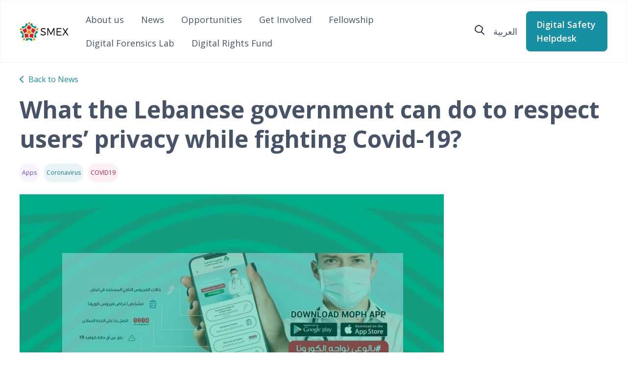

--- FILE ---
content_type: text/html; charset=UTF-8
request_url: https://smex.org/what-the-lebanese-government-can-do-to-respect-users-privacy-while-fighting-covid-19/
body_size: 19168
content:
<!DOCTYPE html>
<html>
<head>
    <meta charset="UTF-8">
    <meta name="viewport" content="width=device-width, initial-scale=1">
    <link rel="preconnect" href="https://fonts.googleapis.com">
    <link rel="preconnect" href="https://fonts.gstatic.com" crossorigin>
    <link href="https://fonts.googleapis.com/css2?family=Nunito:wght@300;400;500;600&family=Open+Sans:wght@300;400;500;600;700&display=swap" rel="stylesheet">
    <link href="https://fonts.googleapis.com/css2?family=Tajawal&display=swap" rel="stylesheet">

    <!--  Meta Data  -->
            <meta property="og:image" content="https://smex.org/wp-content/uploads/2020/04/MoPH-COVID19-app-header-50x50.png" />
        <meta name="twitter:card" content="<p>As the Covid-19 virus continues to spread across the world, governments are adopting surveillance measures to track patients, raising privacy&#8230;</p>
" />
        <meta name="twitter:site" content="@smex" />
        <meta name="twitter:creator" content="@smex" />
        <meta property="og:url" content="https://smex.org/what-the-lebanese-government-can-do-to-respect-users-privacy-while-fighting-covid-19/" />
    <meta property="og:title" content="What the Lebanese government can do to respect users’ privacy while fighting Covid-19?" />
    <meta property="og:description" content="<p>As the Covid-19 virus continues to spread across the world, governments are adopting surveillance measures to track patients, raising privacy&#8230;</p>
" />



<!--    <title>--><!--</title>-->
    <meta name='robots' content='index, follow, max-image-preview:large, max-snippet:-1, max-video-preview:-1' />

	<!-- This site is optimized with the Yoast SEO plugin v26.5 - https://yoast.com/wordpress/plugins/seo/ -->
	<title>What the Lebanese government can do to respect users’ privacy while fighting Covid-19? - SMEX</title>
	<link rel="canonical" href="https://smex.org/what-the-lebanese-government-can-do-to-respect-users-privacy-while-fighting-covid-19/" />
	<meta property="og:locale" content="en_US" />
	<meta property="og:type" content="article" />
	<meta property="og:title" content="What the Lebanese government can do to respect users’ privacy while fighting Covid-19? - SMEX" />
	<meta property="og:description" content="As the Covid-19 virus continues to spread across the world, governments are adopting surveillance measures to track patients, raising privacy..." />
	<meta property="og:url" content="https://smex.org/what-the-lebanese-government-can-do-to-respect-users-privacy-while-fighting-covid-19/" />
	<meta property="og:site_name" content="SMEX" />
	<meta property="article:publisher" content="https://www.facebook.com/smex" />
	<meta property="article:published_time" content="2020-04-07T12:40:38+00:00" />
	<meta property="article:modified_time" content="2024-01-25T12:31:53+00:00" />
	<meta property="og:image" content="https://smex.org/wp-content/uploads/2020/04/MoPH-COVID19-app-header.png" />
	<meta property="og:image:width" content="866" />
	<meta property="og:image:height" content="487" />
	<meta property="og:image:type" content="image/png" />
	<meta name="author" content="Abed Kataya" />
	<meta name="twitter:card" content="summary_large_image" />
	<meta name="twitter:creator" content="@SMEX" />
	<meta name="twitter:site" content="@SMEX" />
	<meta name="twitter:label1" content="Written by" />
	<meta name="twitter:data1" content="Abed Kataya" />
	<meta name="twitter:label2" content="Est. reading time" />
	<meta name="twitter:data2" content="6 minutes" />
	<script type="application/ld+json" class="yoast-schema-graph">{"@context":"https://schema.org","@graph":[{"@type":"Article","@id":"https://smex.org/what-the-lebanese-government-can-do-to-respect-users-privacy-while-fighting-covid-19/#article","isPartOf":{"@id":"https://smex.org/what-the-lebanese-government-can-do-to-respect-users-privacy-while-fighting-covid-19/"},"author":{"name":"Abed Kataya","@id":"https://smex.org/#/schema/person/dca83a8ded2d70164b7b588ffe913b52"},"headline":"What the Lebanese government can do to respect users’ privacy while fighting Covid-19?","datePublished":"2020-04-07T12:40:38+00:00","dateModified":"2024-01-25T12:31:53+00:00","mainEntityOfPage":{"@id":"https://smex.org/what-the-lebanese-government-can-do-to-respect-users-privacy-while-fighting-covid-19/"},"wordCount":1166,"publisher":{"@id":"https://smex.org/#organization"},"image":{"@id":"https://smex.org/what-the-lebanese-government-can-do-to-respect-users-privacy-while-fighting-covid-19/#primaryimage"},"thumbnailUrl":"https://smex.org/wp-content/uploads/2020/04/MoPH-COVID19-app-header.png","keywords":["Apps","Coronavirus","COVID19","Govenment apps","Lebanon","Ministry of Public Health","MoPH","Privacy","Safery","Security"],"articleSection":["News","Resources"],"inLanguage":"en-US"},{"@type":"WebPage","@id":"https://smex.org/what-the-lebanese-government-can-do-to-respect-users-privacy-while-fighting-covid-19/","url":"https://smex.org/what-the-lebanese-government-can-do-to-respect-users-privacy-while-fighting-covid-19/","name":"What the Lebanese government can do to respect users’ privacy while fighting Covid-19? - SMEX","isPartOf":{"@id":"https://smex.org/#website"},"primaryImageOfPage":{"@id":"https://smex.org/what-the-lebanese-government-can-do-to-respect-users-privacy-while-fighting-covid-19/#primaryimage"},"image":{"@id":"https://smex.org/what-the-lebanese-government-can-do-to-respect-users-privacy-while-fighting-covid-19/#primaryimage"},"thumbnailUrl":"https://smex.org/wp-content/uploads/2020/04/MoPH-COVID19-app-header.png","datePublished":"2020-04-07T12:40:38+00:00","dateModified":"2024-01-25T12:31:53+00:00","breadcrumb":{"@id":"https://smex.org/what-the-lebanese-government-can-do-to-respect-users-privacy-while-fighting-covid-19/#breadcrumb"},"inLanguage":"en-US","potentialAction":[{"@type":"ReadAction","target":["https://smex.org/what-the-lebanese-government-can-do-to-respect-users-privacy-while-fighting-covid-19/"]}]},{"@type":"ImageObject","inLanguage":"en-US","@id":"https://smex.org/what-the-lebanese-government-can-do-to-respect-users-privacy-while-fighting-covid-19/#primaryimage","url":"https://smex.org/wp-content/uploads/2020/04/MoPH-COVID19-app-header.png","contentUrl":"https://smex.org/wp-content/uploads/2020/04/MoPH-COVID19-app-header.png","width":866,"height":487},{"@type":"BreadcrumbList","@id":"https://smex.org/what-the-lebanese-government-can-do-to-respect-users-privacy-while-fighting-covid-19/#breadcrumb","itemListElement":[{"@type":"ListItem","position":1,"name":"Home","item":"https://smex.org/"},{"@type":"ListItem","position":2,"name":"News","item":"https://smex.org/news/"},{"@type":"ListItem","position":3,"name":"What the Lebanese government can do to respect users’ privacy while fighting Covid-19?"}]},{"@type":"WebSite","@id":"https://smex.org/#website","url":"https://smex.org/","name":"SMEX","description":"Advancing Digital Rights","publisher":{"@id":"https://smex.org/#organization"},"potentialAction":[{"@type":"SearchAction","target":{"@type":"EntryPoint","urlTemplate":"https://smex.org/?s={search_term_string}"},"query-input":{"@type":"PropertyValueSpecification","valueRequired":true,"valueName":"search_term_string"}}],"inLanguage":"en-US"},{"@type":"Organization","@id":"https://smex.org/#organization","name":"SMEX","url":"https://smex.org/","logo":{"@type":"ImageObject","inLanguage":"en-US","@id":"https://smex.org/#/schema/logo/image/","url":"https://smex.org/wp-content/uploads/2021/03/cropped-010817-SMEX-Logomark-400px.png","contentUrl":"https://smex.org/wp-content/uploads/2021/03/cropped-010817-SMEX-Logomark-400px.png","width":401,"height":396,"caption":"SMEX"},"image":{"@id":"https://smex.org/#/schema/logo/image/"},"sameAs":["https://www.facebook.com/smex","https://x.com/SMEX"]},{"@type":"Person","@id":"https://smex.org/#/schema/person/dca83a8ded2d70164b7b588ffe913b52","name":"Abed Kataya","image":{"@type":"ImageObject","inLanguage":"en-US","@id":"https://smex.org/#/schema/person/image/","url":"https://secure.gravatar.com/avatar/9af359ebb656e1aff8f365415f310c45c5fef53d78cc225f84c43a022ca2de5e?s=96&d=mm&r=g","contentUrl":"https://secure.gravatar.com/avatar/9af359ebb656e1aff8f365415f310c45c5fef53d78cc225f84c43a022ca2de5e?s=96&d=mm&r=g","caption":"Abed Kataya"},"description":"Abed Kataya is the Media Program Manager and Internet Governance Project Lead at SMEX with a strong background in digital safety, media, and communications. He writes in the field of technology and emerging means of communication. He is a digital safety trainer and has experience in policy advocacy, project management, content creation, and linguistics. Abed is passionate about technology, economics, and entrepreneurship. Follow Abed on X at @kataya_abd.","url":"https://smex.org/author/abed/"}]}</script>
	<!-- / Yoast SEO plugin. -->


<link rel='dns-prefetch' href='//stats.wp.com' />
<link rel="alternate" title="oEmbed (JSON)" type="application/json+oembed" href="https://smex.org/wp-json/oembed/1.0/embed?url=https%3A%2F%2Fsmex.org%2Fwhat-the-lebanese-government-can-do-to-respect-users-privacy-while-fighting-covid-19%2F" />
<link rel="alternate" title="oEmbed (XML)" type="text/xml+oembed" href="https://smex.org/wp-json/oembed/1.0/embed?url=https%3A%2F%2Fsmex.org%2Fwhat-the-lebanese-government-can-do-to-respect-users-privacy-while-fighting-covid-19%2F&#038;format=xml" />
<style id='wp-img-auto-sizes-contain-inline-css' type='text/css'>
img:is([sizes=auto i],[sizes^="auto," i]){contain-intrinsic-size:3000px 1500px}
/*# sourceURL=wp-img-auto-sizes-contain-inline-css */
</style>
<link rel='stylesheet' id='jetpack_related-posts-css' href='https://smex.org/wp-content/plugins/jetpack/modules/related-posts/related-posts.css?ver=20240116' type='text/css' media='all' />
<style id='wp-block-paragraph-inline-css' type='text/css'>
.is-small-text{font-size:.875em}.is-regular-text{font-size:1em}.is-large-text{font-size:2.25em}.is-larger-text{font-size:3em}.has-drop-cap:not(:focus):first-letter{float:left;font-size:8.4em;font-style:normal;font-weight:100;line-height:.68;margin:.05em .1em 0 0;text-transform:uppercase}body.rtl .has-drop-cap:not(:focus):first-letter{float:none;margin-left:.1em}p.has-drop-cap.has-background{overflow:hidden}:root :where(p.has-background){padding:1.25em 2.375em}:where(p.has-text-color:not(.has-link-color)) a{color:inherit}p.has-text-align-left[style*="writing-mode:vertical-lr"],p.has-text-align-right[style*="writing-mode:vertical-rl"]{rotate:180deg}
/*# sourceURL=https://smex.org/wp-includes/blocks/paragraph/style.min.css */
</style>
<link rel='stylesheet' id='embedpress-css-css' href='https://smex.org/wp-content/plugins/embedpress/assets/css/embedpress.css?ver=1767779797' type='text/css' media='all' />
<link rel='stylesheet' id='embedpress-blocks-style-css' href='https://smex.org/wp-content/plugins/embedpress/assets/css/blocks.build.css?ver=1767779797' type='text/css' media='all' />
<link rel='stylesheet' id='embedpress-lazy-load-css-css' href='https://smex.org/wp-content/plugins/embedpress/assets/css/lazy-load.css?ver=1767779798' type='text/css' media='all' />
<style id='wp-emoji-styles-inline-css' type='text/css'>

	img.wp-smiley, img.emoji {
		display: inline !important;
		border: none !important;
		box-shadow: none !important;
		height: 1em !important;
		width: 1em !important;
		margin: 0 0.07em !important;
		vertical-align: -0.1em !important;
		background: none !important;
		padding: 0 !important;
	}
/*# sourceURL=wp-emoji-styles-inline-css */
</style>
<link rel='stylesheet' id='wp-block-library-css' href='https://smex.org/wp-includes/css/dist/block-library/style.min.css?ver=5328e60bb8aec7c771ea632894c6ab85' type='text/css' media='all' />
<style id='wp-block-separator-inline-css' type='text/css'>
@charset "UTF-8";.wp-block-separator{border:none;border-top:2px solid}:root :where(.wp-block-separator.is-style-dots){height:auto;line-height:1;text-align:center}:root :where(.wp-block-separator.is-style-dots):before{color:currentColor;content:"···";font-family:serif;font-size:1.5em;letter-spacing:2em;padding-left:2em}.wp-block-separator.is-style-dots{background:none!important;border:none!important}
/*# sourceURL=https://smex.org/wp-includes/blocks/separator/style.min.css */
</style>
<style id='global-styles-inline-css' type='text/css'>
:root{--wp--preset--aspect-ratio--square: 1;--wp--preset--aspect-ratio--4-3: 4/3;--wp--preset--aspect-ratio--3-4: 3/4;--wp--preset--aspect-ratio--3-2: 3/2;--wp--preset--aspect-ratio--2-3: 2/3;--wp--preset--aspect-ratio--16-9: 16/9;--wp--preset--aspect-ratio--9-16: 9/16;--wp--preset--color--black: #000000;--wp--preset--color--cyan-bluish-gray: #abb8c3;--wp--preset--color--white: #ffffff;--wp--preset--color--pale-pink: #f78da7;--wp--preset--color--vivid-red: #cf2e2e;--wp--preset--color--luminous-vivid-orange: #ff6900;--wp--preset--color--luminous-vivid-amber: #fcb900;--wp--preset--color--light-green-cyan: #7bdcb5;--wp--preset--color--vivid-green-cyan: #00d084;--wp--preset--color--pale-cyan-blue: #8ed1fc;--wp--preset--color--vivid-cyan-blue: #0693e3;--wp--preset--color--vivid-purple: #9b51e0;--wp--preset--gradient--vivid-cyan-blue-to-vivid-purple: linear-gradient(135deg,rgb(6,147,227) 0%,rgb(155,81,224) 100%);--wp--preset--gradient--light-green-cyan-to-vivid-green-cyan: linear-gradient(135deg,rgb(122,220,180) 0%,rgb(0,208,130) 100%);--wp--preset--gradient--luminous-vivid-amber-to-luminous-vivid-orange: linear-gradient(135deg,rgb(252,185,0) 0%,rgb(255,105,0) 100%);--wp--preset--gradient--luminous-vivid-orange-to-vivid-red: linear-gradient(135deg,rgb(255,105,0) 0%,rgb(207,46,46) 100%);--wp--preset--gradient--very-light-gray-to-cyan-bluish-gray: linear-gradient(135deg,rgb(238,238,238) 0%,rgb(169,184,195) 100%);--wp--preset--gradient--cool-to-warm-spectrum: linear-gradient(135deg,rgb(74,234,220) 0%,rgb(151,120,209) 20%,rgb(207,42,186) 40%,rgb(238,44,130) 60%,rgb(251,105,98) 80%,rgb(254,248,76) 100%);--wp--preset--gradient--blush-light-purple: linear-gradient(135deg,rgb(255,206,236) 0%,rgb(152,150,240) 100%);--wp--preset--gradient--blush-bordeaux: linear-gradient(135deg,rgb(254,205,165) 0%,rgb(254,45,45) 50%,rgb(107,0,62) 100%);--wp--preset--gradient--luminous-dusk: linear-gradient(135deg,rgb(255,203,112) 0%,rgb(199,81,192) 50%,rgb(65,88,208) 100%);--wp--preset--gradient--pale-ocean: linear-gradient(135deg,rgb(255,245,203) 0%,rgb(182,227,212) 50%,rgb(51,167,181) 100%);--wp--preset--gradient--electric-grass: linear-gradient(135deg,rgb(202,248,128) 0%,rgb(113,206,126) 100%);--wp--preset--gradient--midnight: linear-gradient(135deg,rgb(2,3,129) 0%,rgb(40,116,252) 100%);--wp--preset--font-size--small: 13px;--wp--preset--font-size--medium: 20px;--wp--preset--font-size--large: 36px;--wp--preset--font-size--x-large: 42px;--wp--preset--spacing--20: 0.44rem;--wp--preset--spacing--30: 0.67rem;--wp--preset--spacing--40: 1rem;--wp--preset--spacing--50: 1.5rem;--wp--preset--spacing--60: 2.25rem;--wp--preset--spacing--70: 3.38rem;--wp--preset--spacing--80: 5.06rem;--wp--preset--shadow--natural: 6px 6px 9px rgba(0, 0, 0, 0.2);--wp--preset--shadow--deep: 12px 12px 50px rgba(0, 0, 0, 0.4);--wp--preset--shadow--sharp: 6px 6px 0px rgba(0, 0, 0, 0.2);--wp--preset--shadow--outlined: 6px 6px 0px -3px rgb(255, 255, 255), 6px 6px rgb(0, 0, 0);--wp--preset--shadow--crisp: 6px 6px 0px rgb(0, 0, 0);}:where(.is-layout-flex){gap: 0.5em;}:where(.is-layout-grid){gap: 0.5em;}body .is-layout-flex{display: flex;}.is-layout-flex{flex-wrap: wrap;align-items: center;}.is-layout-flex > :is(*, div){margin: 0;}body .is-layout-grid{display: grid;}.is-layout-grid > :is(*, div){margin: 0;}:where(.wp-block-columns.is-layout-flex){gap: 2em;}:where(.wp-block-columns.is-layout-grid){gap: 2em;}:where(.wp-block-post-template.is-layout-flex){gap: 1.25em;}:where(.wp-block-post-template.is-layout-grid){gap: 1.25em;}.has-black-color{color: var(--wp--preset--color--black) !important;}.has-cyan-bluish-gray-color{color: var(--wp--preset--color--cyan-bluish-gray) !important;}.has-white-color{color: var(--wp--preset--color--white) !important;}.has-pale-pink-color{color: var(--wp--preset--color--pale-pink) !important;}.has-vivid-red-color{color: var(--wp--preset--color--vivid-red) !important;}.has-luminous-vivid-orange-color{color: var(--wp--preset--color--luminous-vivid-orange) !important;}.has-luminous-vivid-amber-color{color: var(--wp--preset--color--luminous-vivid-amber) !important;}.has-light-green-cyan-color{color: var(--wp--preset--color--light-green-cyan) !important;}.has-vivid-green-cyan-color{color: var(--wp--preset--color--vivid-green-cyan) !important;}.has-pale-cyan-blue-color{color: var(--wp--preset--color--pale-cyan-blue) !important;}.has-vivid-cyan-blue-color{color: var(--wp--preset--color--vivid-cyan-blue) !important;}.has-vivid-purple-color{color: var(--wp--preset--color--vivid-purple) !important;}.has-black-background-color{background-color: var(--wp--preset--color--black) !important;}.has-cyan-bluish-gray-background-color{background-color: var(--wp--preset--color--cyan-bluish-gray) !important;}.has-white-background-color{background-color: var(--wp--preset--color--white) !important;}.has-pale-pink-background-color{background-color: var(--wp--preset--color--pale-pink) !important;}.has-vivid-red-background-color{background-color: var(--wp--preset--color--vivid-red) !important;}.has-luminous-vivid-orange-background-color{background-color: var(--wp--preset--color--luminous-vivid-orange) !important;}.has-luminous-vivid-amber-background-color{background-color: var(--wp--preset--color--luminous-vivid-amber) !important;}.has-light-green-cyan-background-color{background-color: var(--wp--preset--color--light-green-cyan) !important;}.has-vivid-green-cyan-background-color{background-color: var(--wp--preset--color--vivid-green-cyan) !important;}.has-pale-cyan-blue-background-color{background-color: var(--wp--preset--color--pale-cyan-blue) !important;}.has-vivid-cyan-blue-background-color{background-color: var(--wp--preset--color--vivid-cyan-blue) !important;}.has-vivid-purple-background-color{background-color: var(--wp--preset--color--vivid-purple) !important;}.has-black-border-color{border-color: var(--wp--preset--color--black) !important;}.has-cyan-bluish-gray-border-color{border-color: var(--wp--preset--color--cyan-bluish-gray) !important;}.has-white-border-color{border-color: var(--wp--preset--color--white) !important;}.has-pale-pink-border-color{border-color: var(--wp--preset--color--pale-pink) !important;}.has-vivid-red-border-color{border-color: var(--wp--preset--color--vivid-red) !important;}.has-luminous-vivid-orange-border-color{border-color: var(--wp--preset--color--luminous-vivid-orange) !important;}.has-luminous-vivid-amber-border-color{border-color: var(--wp--preset--color--luminous-vivid-amber) !important;}.has-light-green-cyan-border-color{border-color: var(--wp--preset--color--light-green-cyan) !important;}.has-vivid-green-cyan-border-color{border-color: var(--wp--preset--color--vivid-green-cyan) !important;}.has-pale-cyan-blue-border-color{border-color: var(--wp--preset--color--pale-cyan-blue) !important;}.has-vivid-cyan-blue-border-color{border-color: var(--wp--preset--color--vivid-cyan-blue) !important;}.has-vivid-purple-border-color{border-color: var(--wp--preset--color--vivid-purple) !important;}.has-vivid-cyan-blue-to-vivid-purple-gradient-background{background: var(--wp--preset--gradient--vivid-cyan-blue-to-vivid-purple) !important;}.has-light-green-cyan-to-vivid-green-cyan-gradient-background{background: var(--wp--preset--gradient--light-green-cyan-to-vivid-green-cyan) !important;}.has-luminous-vivid-amber-to-luminous-vivid-orange-gradient-background{background: var(--wp--preset--gradient--luminous-vivid-amber-to-luminous-vivid-orange) !important;}.has-luminous-vivid-orange-to-vivid-red-gradient-background{background: var(--wp--preset--gradient--luminous-vivid-orange-to-vivid-red) !important;}.has-very-light-gray-to-cyan-bluish-gray-gradient-background{background: var(--wp--preset--gradient--very-light-gray-to-cyan-bluish-gray) !important;}.has-cool-to-warm-spectrum-gradient-background{background: var(--wp--preset--gradient--cool-to-warm-spectrum) !important;}.has-blush-light-purple-gradient-background{background: var(--wp--preset--gradient--blush-light-purple) !important;}.has-blush-bordeaux-gradient-background{background: var(--wp--preset--gradient--blush-bordeaux) !important;}.has-luminous-dusk-gradient-background{background: var(--wp--preset--gradient--luminous-dusk) !important;}.has-pale-ocean-gradient-background{background: var(--wp--preset--gradient--pale-ocean) !important;}.has-electric-grass-gradient-background{background: var(--wp--preset--gradient--electric-grass) !important;}.has-midnight-gradient-background{background: var(--wp--preset--gradient--midnight) !important;}.has-small-font-size{font-size: var(--wp--preset--font-size--small) !important;}.has-medium-font-size{font-size: var(--wp--preset--font-size--medium) !important;}.has-large-font-size{font-size: var(--wp--preset--font-size--large) !important;}.has-x-large-font-size{font-size: var(--wp--preset--font-size--x-large) !important;}
/*# sourceURL=global-styles-inline-css */
</style>

<style id='classic-theme-styles-inline-css' type='text/css'>
/*! This file is auto-generated */
.wp-block-button__link{color:#fff;background-color:#32373c;border-radius:9999px;box-shadow:none;text-decoration:none;padding:calc(.667em + 2px) calc(1.333em + 2px);font-size:1.125em}.wp-block-file__button{background:#32373c;color:#fff;text-decoration:none}
/*# sourceURL=/wp-includes/css/classic-themes.min.css */
</style>
<link rel='stylesheet' id='webmention-css' href='https://smex.org/wp-content/plugins/webmention/assets/css/webmention.css?ver=5.5.0' type='text/css' media='all' />
<link rel='stylesheet' id='theme-style-css' href='https://smex.org/wp-content/themes/smex/style.css?ver=5328e60bb8aec7c771ea632894c6ab85' type='text/css' media='all' />
<link rel='stylesheet' id='main-style-css' href='https://smex.org/wp-content/themes/smex/assets/dist/css/style.min.css?ver=5328e60bb8aec7c771ea632894c6ab85' type='text/css' media='all' />
<link rel='stylesheet' id='searchwp-live-search-css' href='https://smex.org/wp-content/plugins/searchwp-live-ajax-search/assets/styles/style.min.css?ver=1.8.7' type='text/css' media='all' />
<style id='searchwp-live-search-inline-css' type='text/css'>
.searchwp-live-search-result .searchwp-live-search-result--title a {
  font-size: 16px;
}
.searchwp-live-search-result .searchwp-live-search-result--price {
  font-size: 14px;
}
.searchwp-live-search-result .searchwp-live-search-result--add-to-cart .button {
  font-size: 14px;
}

/*# sourceURL=searchwp-live-search-inline-css */
</style>
<script type="text/javascript" id="jetpack_related-posts-js-extra">
/* <![CDATA[ */
var related_posts_js_options = {"post_heading":"h4"};
//# sourceURL=jetpack_related-posts-js-extra
/* ]]> */
</script>
<script type="text/javascript" src="https://smex.org/wp-content/plugins/jetpack/_inc/build/related-posts/related-posts.min.js?ver=20240116" id="jetpack_related-posts-js"></script>
<script type="text/javascript" id="wpml-cookie-js-extra">
/* <![CDATA[ */
var wpml_cookies = {"wp-wpml_current_language":{"value":"en","expires":1,"path":"/"}};
var wpml_cookies = {"wp-wpml_current_language":{"value":"en","expires":1,"path":"/"}};
//# sourceURL=wpml-cookie-js-extra
/* ]]> */
</script>
<script type="text/javascript" src="https://smex.org/wp-content/plugins/sitepress-multilingual-cms/res/js/cookies/language-cookie.js?ver=486900" id="wpml-cookie-js" defer="defer" data-wp-strategy="defer"></script>
<script type="text/javascript" src="https://smex.org/wp-includes/js/jquery/jquery.min.js?ver=3.7.1" id="jquery-core-js"></script>
<script type="text/javascript" src="https://smex.org/wp-includes/js/jquery/jquery-migrate.min.js?ver=3.4.1" id="jquery-migrate-js"></script>
<link rel="https://api.w.org/" href="https://smex.org/wp-json/" /><link rel="alternate" title="JSON" type="application/json" href="https://smex.org/wp-json/wp/v2/posts/22843" /><link rel="EditURI" type="application/rsd+xml" title="RSD" href="https://smex.org/xmlrpc.php?rsd" />

<link rel='shortlink' href='https://smex.org/?p=22843' />
<meta name="generator" content="WPML ver:4.8.6 stt:5,1;" />
	<style>img#wpstats{display:none}</style>
		<link rel="icon" href="https://smex.org/wp-content/uploads/2023/08/favicon.png" sizes="32x32" />
<link rel="icon" href="https://smex.org/wp-content/uploads/2023/08/favicon.png" sizes="192x192" />
<link rel="apple-touch-icon" href="https://smex.org/wp-content/uploads/2023/08/favicon.png" />
<meta name="msapplication-TileImage" content="https://smex.org/wp-content/uploads/2023/08/favicon.png" />
<link rel="webmention" href="https://smex.org/wp-json/webmention/1.0/endpoint" />
<link rel="http://webmention.org/" href="https://smex.org/wp-json/webmention/1.0/endpoint" />
<link rel='stylesheet' id='wpml-legacy-horizontal-list-0-css' href='https://smex.org/wp-content/plugins/sitepress-multilingual-cms/templates/language-switchers/legacy-list-horizontal/style.min.css?ver=1' type='text/css' media='all' />
</head>

<body dir="" id="" class="wp-singular post-template-default single single-post postid-22843 single-format-standard wp-theme-smex">
<div id="main">
    <header>
        <div class="header container">
            <a href="/" id="logo">
                <img style="max-width: 100px;" src="/wp-content/themes/smex/assets/images/smex-logo.png">
            </a>

            <nav>
                <div class="menu-main-menu-container"><ul id="main_menu" class="menu"><li id="menu-item-29860" class="menu-item menu-item-type-post_type menu-item-object-page menu-item-29860"><a href="https://smex.org/about-us/">About us</a></li>
<li id="menu-item-29864" class="menu-item menu-item-type-post_type menu-item-object-page current_page_parent menu-item-29864"><a href="https://smex.org/news/">News</a></li>
<li id="menu-item-29889" class="menu-item menu-item-type-post_type_archive menu-item-object-smex_careers menu-item-29889"><a href="https://smex.org/opportunities/">Opportunities</a></li>
<li id="menu-item-29858" class="menu-item menu-item-type-post_type menu-item-object-page menu-item-29858"><a href="https://smex.org/get-involved/">Get Involved</a></li>
<li id="menu-item-32936" class="menu-item menu-item-type-post_type menu-item-object-page menu-item-32936"><a href="https://smex.org/mariam-al-shafei-fellowship-on-technology-and-human-rights/">Fellowship</a></li>
<li id="menu-item-35250" class="menu-item menu-item-type-post_type menu-item-object-page menu-item-35250"><a href="https://smex.org/digital-forensic-lab/">Digital Forensics Lab</a></li>
<li id="menu-item-36014" class="menu-item menu-item-type-post_type menu-item-object-page menu-item-36014"><a href="https://smex.org/digital-rights-fund-in-the-west-asia-and-north-africa/">Digital Rights Fund</a></li>
</ul></div>            </nav>

            <div class="rightPart">
                <div id="search">
                    <a href="javascript:;" id="mainSearchBtn">
                        <svg width="20" height="20" viewBox="0 0 20 20" fill="none" xmlns="http://www.w3.org/2000/svg">
<path d="M7.21275 15.8046C6.44817 15.8046 5.70543 15.5595 5.1025 15.1102L1.25773 12.218C0.213525 11.4337 -0.232119 10.1428 0.117405 8.93364L1.41065 4.47688C1.63347 3.71299 2.14902 3.05938 2.86554 2.63863L6.5006 0.489907C7.53606 -0.122846 8.84241 -0.163696 9.90846 0.383696C12.0274 1.47031 14.0328 2.77343 15.8591 4.25629C16.8028 5.02019 17.2135 6.20485 16.9339 7.34457C16.3878 9.56273 15.5839 11.7237 14.5484 13.7621C14.0285 14.7834 12.9493 15.4656 11.7304 15.5432L7.43557 15.8046C7.35693 15.8046 7.28266 15.8046 7.21275 15.8046ZM8.30064 1.6092C7.99481 1.6092 7.68898 1.6909 7.4181 1.85022L3.78304 3.99894C3.43352 4.20319 3.18011 4.5259 3.07526 4.89764L1.78202 9.3544C1.61162 9.94672 1.83007 10.5758 2.33688 10.9598L6.18165 13.852C6.50496 14.093 6.90692 14.2115 7.31761 14.187L11.6124 13.9255C12.2066 13.8888 12.7309 13.5579 12.9843 13.0636C13.9673 11.1314 14.7319 9.08478 15.2474 6.981C15.3829 6.42544 15.1819 5.84536 14.7232 5.47363C12.9886 4.06838 11.0881 2.83062 9.07397 1.79711C8.83367 1.67048 8.56716 1.6092 8.30064 1.6092Z" fill="#0F1129"/>
<path d="M19.136 19.9998C18.9132 19.9998 18.6947 19.9222 18.5244 19.7629L13.0936 14.6852C12.7572 14.3707 12.7572 13.86 13.0936 13.5455C13.43 13.2309 13.9762 13.2309 14.3126 13.5455L19.7477 18.6272C20.0841 18.9418 20.0841 19.4524 19.7477 19.767C19.5773 19.9222 19.3588 19.9998 19.136 19.9998Z" fill="#0F1129"/>
</svg>
                    </a>
                </div>
                <div id="langSwitcher">
                    
<div class="wpml-ls-statics-footer wpml-ls wpml-ls-legacy-list-horizontal">
	<ul role="menu"><li class="wpml-ls-slot-footer wpml-ls-item wpml-ls-item-ar wpml-ls-first-item wpml-ls-last-item wpml-ls-item-legacy-list-horizontal" role="none">
				<a href="https://smex.org/ar/%d9%83%d9%8a%d9%81-%d9%8a%d9%85%d9%83%d9%86-%d9%84%d9%84%d8%ad%d9%83%d9%88%d9%85%d8%a9-%d8%a7%d9%84%d9%84%d8%a8%d9%86%d8%a7%d9%86%d9%8a%d8%a9-%d8%ad%d9%85%d8%a7%d9%8a%d8%a9-%d8%ae%d8%b5%d9%88%d8%b5/" class="wpml-ls-link" role="menuitem"  aria-label="Switch to العربية" title="Switch to العربية" >
                    <span class="wpml-ls-native" lang="ar">العربية</span></a>
			</li></ul>
</div>
                </div>
                <a href="/helpdesk" class="ctaPrimary helpdeskBtn">
                    Digital Safety Helpdesk                </a>
            </div>
        </div>

        <div class="mobileHeader container">
            <a href="/" id="logo">
                <img src="/wp-content/themes/smex/assets/images/logo.png">
            </a>
            <div class="burgerNav">
                <button id="burgerBtn">
                    <svg width="20" height="14" viewBox="0 0 20 14" fill="none" xmlns="http://www.w3.org/2000/svg">
<path d="M1 7H19M1 1H19M1 13H19" stroke="#344054" stroke-width="2" stroke-linecap="round" stroke-linejoin="round"/>
</svg>
                </button>
            </div>
            <div id="mobileNav">
                <nav>
                    <div class="menu-main-menu-container"><ul id="main_menu" class="menu"><li class="menu-item menu-item-type-post_type menu-item-object-page menu-item-29860"><a href="https://smex.org/about-us/">About us</a></li>
<li class="menu-item menu-item-type-post_type menu-item-object-page current_page_parent menu-item-29864"><a href="https://smex.org/news/">News</a></li>
<li class="menu-item menu-item-type-post_type_archive menu-item-object-smex_careers menu-item-29889"><a href="https://smex.org/opportunities/">Opportunities</a></li>
<li class="menu-item menu-item-type-post_type menu-item-object-page menu-item-29858"><a href="https://smex.org/get-involved/">Get Involved</a></li>
<li class="menu-item menu-item-type-post_type menu-item-object-page menu-item-32936"><a href="https://smex.org/mariam-al-shafei-fellowship-on-technology-and-human-rights/">Fellowship</a></li>
<li class="menu-item menu-item-type-post_type menu-item-object-page menu-item-35250"><a href="https://smex.org/digital-forensic-lab/">Digital Forensics Lab</a></li>
<li class="menu-item menu-item-type-post_type menu-item-object-page menu-item-36014"><a href="https://smex.org/digital-rights-fund-in-the-west-asia-and-north-africa/">Digital Rights Fund</a></li>
</ul></div>                </nav>
                <a href="/helpdesk" class="ctaPrimary helpdeskBtn">
                    Digital Safety Helpdesk                </a>
                <div id="langSwitcher">
                    
<div class="wpml-ls-statics-footer wpml-ls wpml-ls-legacy-list-horizontal">
	<ul role="menu"><li class="wpml-ls-slot-footer wpml-ls-item wpml-ls-item-ar wpml-ls-first-item wpml-ls-last-item wpml-ls-item-legacy-list-horizontal" role="none">
				<a href="https://smex.org/ar/%d9%83%d9%8a%d9%81-%d9%8a%d9%85%d9%83%d9%86-%d9%84%d9%84%d8%ad%d9%83%d9%88%d9%85%d8%a9-%d8%a7%d9%84%d9%84%d8%a8%d9%86%d8%a7%d9%86%d9%8a%d8%a9-%d8%ad%d9%85%d8%a7%d9%8a%d8%a9-%d8%ae%d8%b5%d9%88%d8%b5/" class="wpml-ls-link" role="menuitem"  aria-label="Switch to العربية" title="Switch to العربية" >
                    <span class="wpml-ls-native" lang="ar">العربية</span></a>
			</li></ul>
</div>
                </div>
                <form role="search" method="get" id="mainSearchForm" class="searchform container" action="https://smex.org">
    <div class="inputContainer">
        <label class="screen-reader-text" for="s">Search for:</label>
        <input type="text" class="searchInput" value="" name="s" data-swplive="true" data-swpengine="default" data-swpconfig="default" id="s" placeholder="Search">
        <input type="submit" id="mainSearchSubmit" value="Search">
        <a id="mainSearchClose" href="javascript:;">
            <?xml version="1.0" ?><!DOCTYPE svg  PUBLIC '-//W3C//DTD SVG 1.1//EN'  'http://www.w3.org/Graphics/SVG/1.1/DTD/svg11.dtd'><svg height="512px" id="Layer_1" style="enable-background:new 0 0 512 512;" version="1.1" viewBox="0 0 512 512" width="512px" xml:space="preserve" xmlns="http://www.w3.org/2000/svg" xmlns:xlink="http://www.w3.org/1999/xlink"><path d="M437.5,386.6L306.9,256l130.6-130.6c14.1-14.1,14.1-36.8,0-50.9c-14.1-14.1-36.8-14.1-50.9,0L256,205.1L125.4,74.5  c-14.1-14.1-36.8-14.1-50.9,0c-14.1,14.1-14.1,36.8,0,50.9L205.1,256L74.5,386.6c-14.1,14.1-14.1,36.8,0,50.9  c14.1,14.1,36.8,14.1,50.9,0L256,306.9l130.6,130.6c14.1,14.1,36.8,14.1,50.9,0C451.5,423.4,451.5,400.6,437.5,386.6z"/></svg>        </a>
    </div>
</form>            </div>
        </div>
        <div class="searchFormContainer">
            <form role="search" method="get" id="mainSearchForm" class="searchform container" action="https://smex.org">
    <div class="inputContainer">
        <label class="screen-reader-text" for="s">Search for:</label>
        <input type="text" class="searchInput" value="" name="s" data-swplive="true" data-swpengine="default" data-swpconfig="default" id="s" placeholder="Search">
        <input type="submit" id="mainSearchSubmit" value="Search">
        <a id="mainSearchClose" href="javascript:;">
            <?xml version="1.0" ?><!DOCTYPE svg  PUBLIC '-//W3C//DTD SVG 1.1//EN'  'http://www.w3.org/Graphics/SVG/1.1/DTD/svg11.dtd'><svg height="512px" id="Layer_1" style="enable-background:new 0 0 512 512;" version="1.1" viewBox="0 0 512 512" width="512px" xml:space="preserve" xmlns="http://www.w3.org/2000/svg" xmlns:xlink="http://www.w3.org/1999/xlink"><path d="M437.5,386.6L306.9,256l130.6-130.6c14.1-14.1,14.1-36.8,0-50.9c-14.1-14.1-36.8-14.1-50.9,0L256,205.1L125.4,74.5  c-14.1-14.1-36.8-14.1-50.9,0c-14.1,14.1-14.1,36.8,0,50.9L205.1,256L74.5,386.6c-14.1,14.1-14.1,36.8,0,50.9  c14.1,14.1,36.8,14.1,50.9,0L256,306.9l130.6,130.6c14.1,14.1,36.8,14.1,50.9,0C451.5,423.4,451.5,400.6,437.5,386.6z"/></svg>        </a>
    </div>
</form>        </div>
    </header>
<div id="singlePage">
            <div class="container">
                        <a class="backBtn smallText" href="/news">
                <svg width="8" height="14" viewBox="0 0 8 14" fill="none" xmlns="http://www.w3.org/2000/svg">
<path d="M7 13L1 7L7 1" stroke="#1890A3" stroke-width="2" stroke-linecap="round" stroke-linejoin="round"/>
</svg>
                <span>Back to News</span>
            </a>

            <h1 class="h1">What the Lebanese government can do to respect users’ privacy while fighting Covid-19?</h1>
                        <ul class="tags">
                                        <li>
                            <a style="background-color: #F9F5FF; color: #6941C6;" href="https://smex.org/tag/apps/">
                                Apps                            </a>
                        </li>
                                            <li>
                            <a style="background-color: #E8F4F6; color: #137382;" href="https://smex.org/tag/coronavirus/">
                                Coronavirus                            </a>
                        </li>
                                            <li>
                            <a style="background-color: #FFF1F3; color: #C01048;" href="https://smex.org/tag/covid19/">
                                COVID19                            </a>
                        </li>
                                </ul>

            <img src="https://smex.org/wp-content/uploads/2020/04/MoPH-COVID19-app-header.png">

                <div class="infoBar">
        <div class="author">
            <span>Written by</span>
                                <div>Abed Kataya</div>
                        </div>

        <div class="date">
            <span>Published on</span>
            <div>07 Apr 2020</div>
        </div>

        <div class="social">
            <p id="copyLink" style="display: none;">https://smex.org/what-the-lebanese-government-can-do-to-respect-users-privacy-while-fighting-covid-19/</p>
            <span class="copyBtn">
                <svg width="20" height="20" viewBox="0 0 20 20" fill="none" xmlns="http://www.w3.org/2000/svg">
<g clip-path="url(#clip0_664_9198)">
<path d="M4.16699 12.5003C3.39042 12.5003 3.00214 12.5003 2.69585 12.3735C2.28747 12.2043 1.96302 11.8798 1.79386 11.4715C1.66699 11.1652 1.66699 10.7769 1.66699 10.0003V4.33366C1.66699 3.40024 1.66699 2.93353 1.84865 2.57701C2.00844 2.2634 2.2634 2.00844 2.57701 1.84865C2.93353 1.66699 3.40024 1.66699 4.33366 1.66699H10.0003C10.7769 1.66699 11.1652 1.66699 11.4715 1.79386C11.8798 1.96302 12.2043 2.28747 12.3735 2.69585C12.5003 3.00214 12.5003 3.39042 12.5003 4.16699M10.167 18.3337H15.667C16.6004 18.3337 17.0671 18.3337 17.4236 18.152C17.7372 17.9922 17.9922 17.7372 18.152 17.4236C18.3337 17.0671 18.3337 16.6004 18.3337 15.667V10.167C18.3337 9.23357 18.3337 8.76686 18.152 8.41034C17.9922 8.09674 17.7372 7.84177 17.4236 7.68198C17.0671 7.50033 16.6004 7.50033 15.667 7.50033H10.167C9.23357 7.50033 8.76686 7.50033 8.41034 7.68198C8.09674 7.84177 7.84177 8.09674 7.68198 8.41034C7.50033 8.76686 7.50033 9.23357 7.50033 10.167V15.667C7.50033 16.6004 7.50033 17.0671 7.68198 17.4236C7.84177 17.7372 8.09674 17.9922 8.41034 18.152C8.76686 18.3337 9.23357 18.3337 10.167 18.3337Z" stroke="#344054" stroke-width="1.66667" stroke-linecap="round" stroke-linejoin="round"/>
</g>
<defs>
<clipPath id="clip0_664_9198">
<rect width="20" height="20" fill="white"/>
</clipPath>
</defs>
</svg>
                Copy link            </span>
            <ul>
                <li>
                    <a target="_blank" href="https://twitter.com/intent/tweet?text=https://smex.org/what-the-lebanese-government-can-do-to-respect-users-privacy-while-fighting-covid-19/">
                        <svg width="24" height="24" viewBox="0 0 24 24" fill="none" xmlns="http://www.w3.org/2000/svg">
<path d="M7.55016 21.7497C16.6045 21.7497 21.5583 14.2465 21.5583 7.74162C21.5583 7.53068 21.5536 7.31505 21.5442 7.10412C22.5079 6.40722 23.3395 5.54401 24 4.55505C23.1025 4.95436 22.1496 5.21514 21.1739 5.32849C22.2013 4.71266 22.9705 3.74523 23.3391 2.60552C22.3726 3.17831 21.3156 3.58237 20.2134 3.80037C19.4708 3.01132 18.489 2.48887 17.4197 2.31381C16.3504 2.13874 15.2532 2.32081 14.2977 2.83185C13.3423 3.3429 12.5818 4.15446 12.1338 5.14107C11.6859 6.12767 11.5754 7.23437 11.8195 8.29005C9.86249 8.19185 7.94794 7.68346 6.19998 6.79785C4.45203 5.91225 2.90969 4.66919 1.67297 3.14927C1.0444 4.233 0.852057 5.5154 1.13503 6.73585C1.418 7.95629 2.15506 9.0232 3.19641 9.71974C2.41463 9.69492 1.64998 9.48444 0.965625 9.10568V9.16662C0.964925 10.3039 1.3581 11.4063 2.07831 12.2865C2.79852 13.1667 3.80132 13.7703 4.91625 13.9947C4.19206 14.1929 3.43198 14.2218 2.69484 14.0791C3.00945 15.0572 3.62157 15.9126 4.44577 16.5261C5.26997 17.1395 6.26512 17.4804 7.29234 17.501C5.54842 18.8709 3.39417 19.6139 1.17656 19.6104C0.783287 19.6098 0.390399 19.5857 0 19.5382C2.25286 20.9835 4.87353 21.7511 7.55016 21.7497Z" fill="#98A2B3"/>
</svg>
                    </a>
                </li>
                <li>
                    <a target="_blank"
                       href="https://www.facebook.com/sharer/sharer.php?u=https://smex.org/what-the-lebanese-government-can-do-to-respect-users-privacy-while-fighting-covid-19/">
                        <svg width="24" height="24" viewBox="0 0 24 24" fill="none" xmlns="http://www.w3.org/2000/svg">
<g clip-path="url(#clip0_436_3092)">
<path d="M24 12C24 5.37258 18.6274 0 12 0C5.37258 0 0 5.37258 0 12C0 17.9895 4.3882 22.954 10.125 23.8542V15.4688H7.07812V12H10.125V9.35625C10.125 6.34875 11.9166 4.6875 14.6576 4.6875C15.9701 4.6875 17.3438 4.92188 17.3438 4.92188V7.875H15.8306C14.34 7.875 13.875 8.80008 13.875 9.75V12H17.2031L16.6711 15.4688H13.875V23.8542C19.6118 22.954 24 17.9895 24 12Z" fill="#98A2B3"/>
</g>
<defs>
<clipPath id="clip0_436_3092">
<rect width="24" height="24" fill="white"/>
</clipPath>
</defs>
</svg>
                    </a>
                </li>
                <li>
                    <a target="_blank"
                       href="https://www.linkedin.com/shareArticle?mini=true&url=https://smex.org/what-the-lebanese-government-can-do-to-respect-users-privacy-while-fighting-covid-19/">
                        <svg width="24" height="24" viewBox="0 0 24 24" fill="none" xmlns="http://www.w3.org/2000/svg">
<g clip-path="url(#clip0_436_3089)">
<path d="M22.2234 0H1.77187C0.792187 0 0 0.773438 0 1.72969V22.2656C0 23.2219 0.792187 24 1.77187 24H22.2234C23.2031 24 24 23.2219 24 22.2703V1.72969C24 0.773438 23.2031 0 22.2234 0ZM7.12031 20.4516H3.55781V8.99531H7.12031V20.4516ZM5.33906 7.43438C4.19531 7.43438 3.27188 6.51094 3.27188 5.37187C3.27188 4.23281 4.19531 3.30937 5.33906 3.30937C6.47813 3.30937 7.40156 4.23281 7.40156 5.37187C7.40156 6.50625 6.47813 7.43438 5.33906 7.43438ZM20.4516 20.4516H16.8937V14.8828C16.8937 13.5562 16.8703 11.8453 15.0422 11.8453C13.1906 11.8453 12.9094 13.2937 12.9094 14.7891V20.4516H9.35625V8.99531H12.7687V10.5609H12.8156C13.2891 9.66094 14.4516 8.70938 16.1813 8.70938C19.7859 8.70938 20.4516 11.0813 20.4516 14.1656V20.4516Z" fill="#98A2B3"/>
</g>
<defs>
<clipPath id="clip0_436_3089">
<rect width="24" height="24" fill="white"/>
</clipPath>
</defs>
</svg>
                    </a>
                </li>
            </ul>
        </div>
    </div>
        </div>

        <div class="container articleInfo">
            <div class="content-wrapper">
                <div class="content">
                    
<p>As the Covid-19 virus continues to spread across the world, governments are adopting surveillance measures to track patients, raising privacy concerns. Lebanon, like many other countries, has launched digital tools to help diagnose and monitor the spread of the outbreak. The tools launched by the <a href="https://www.moph.gov.lb/en/" target="_blank" rel="noreferrer noopener">Lebanese Ministry of Public Health (MoPH)</a> do not appear to harvest data, but they require excessive user permissions, which is particularly concerning given Lebanon’s weak legal framework for data protection.&nbsp;&nbsp;</p>



<p><strong>Potential Security Flaws</strong></p>



<p>The MoPH has already published two apps on Play Store, which require excessive permissions. The applications include the <a href="https://play.google.com/store/apps/details?id=com.apps2you.MOPH" target="_blank" rel="noreferrer noopener">Ministry of Public Health’s namesake application,</a> which provides users with drugs prices, pharmacy locations, and the recently-added Coronavirus updates section; and the <a href="https://play.google.com/store/apps/details?id=com.eHealth.MOPH" target="_blank" rel="noreferrer noopener">eHealth Lebanon application, which </a>helps users apply for assistance from the Ministry.&nbsp;</p>



<p>We found that both applications require many unnecessary permissions. The permissions include requests to access the camera, microphone, and location. Some permissions are crucial to run the applications’ services, such as the request for storage access, which allows users to upload a document. However, the activation of all these permissions will allow the applications to collect personal information about the user and opens the door for attackers to obtain this data or leverage the permissions to access users’ devices. Therefore, the MoPH should minimize the amount of permissions needed to run the apps.</p>



<p>Both of the applications are also developed by third party companies and the Ministry needs to clarify its data sharing agreement with these companies. The Ministry’s namesake application is developed by <a href="http://apps2you.com/">Apps2You</a>, a Lebanese company. We could not identify the developer of the second application, but we could identify that the apps use Firebase, a cloud service by Google to store their data. Though this service does not have public exposure, the Ministry still needs to clearly explain how it shares data with these companies, where the data is stored, and how it is used, especially because the applications have insufficient privacy policies and Lebanon has a weak legal framework for data protection.&nbsp;</p>



<p><strong>Lack of Privacy Policies and Weak Legal Framework&nbsp;</strong></p>



<p>The MoPH should prioritize protections of Coronavirus patients and their privacy, and avoid abusing data collected for political, social, or personal interests. To build users’ trust, the tools launched by the government should be transparent on the data they collect and store and the laws that govern the services provided.</p>



<p>The <a href="https://play.google.com/store/apps/details?id=com.apps2you.MOPH" target="_blank" rel="noreferrer noopener">Ministry of Public Health</a> app’s privacy policy states it applies United States’ privacy law rather than adhering to local laws. The general framework of data protection in Lebanon falls under the<a href="https://cyrilla.org/en/entity/vrlqtpwf7ss" target="_blank" rel="noreferrer noopener"> E-transactions and Personal Data Law</a>, which offer <a href="https://smex.org/an-ugly-new-data-protection-law-in-lebanon/" target="_blank" rel="noreferrer noopener">weak protection for personal data</a> and exempts data handled by the government agencies. Another local law that should be used is the <a href="https://www.moph.gov.lb/userfiles/files/Laws%26Regulations/Law574-2004.pdf" target="_blank" rel="noreferrer noopener">Patients&#8217; Rights and Informed Consent law</a> that states in Article 12 that “every patient who is taken care of by a doctor or health institution has the right to have his personal life and the confidentiality of information related to it respected.” However, it is unclear how United States privacy law, which is plagued with its own issues, will hold the MoPH accountable because it is not in US jurisdiction.&nbsp;</p>



<p>Additionally, the application&#8217;s privacy policy states that it collects information, including a user’s name, email address, phone number, and “other details,” but it does not clarify what these details are. The privacy policy also states&nbsp; that the application will not sell information to third parties, and that users will be informed if any breach occurs, but the Lebanese law prevents users from holding the application accountable in these circumstances. Due to the vague language in the privacy policy and the weak legal framework for data protection in Lebanon, the MoPH needs to further clarify how it is protecting user data.&nbsp;</p>



<p><strong>Recommendations to The Lebanese Government and MOPH to Improve Their Apps’ Privacy</strong></p>



<p>While governments and companies are increasingly using digital technologies to provide healthcare assistance, personal privacy should not be overlooked. Having strong privacy policies and laws that hold these companies accountable is essential for building users’ <a href="https://smex.org/social-responsibility-is-a-business-matter-a-guide-for-tech-smes-in-lebanon/" target="_blank" rel="noreferrer noopener">trust and confidence</a>, especially since the sharing of personal information with other entities could adversely impact users’ political rights, such as freedom of movement and expression. This will also improve protection for users against any malicious activities, including hacking.&nbsp;</p>



<p>Below are some recommendations based on guidelines by the <a href="https://apps.who.int/iris/bitstream/handle/10665/311941/9789241550505-eng.pdf?ua=1" target="_blank" rel="noreferrer noopener">World Health Organization (WHO)</a>, <a href="https://www.eff.org/deeplinks/2020/03/keeping-each-other-safe-when-virtually-organizing-mutual-aid" target="_blank" rel="noreferrer noopener">Electronic Frontier Foundation (EFF)</a>, and SMEX’s <a href="https://smex.org/social-responsibility-is-a-business-matter-a-guide-for-tech-smes-in-lebanon/" target="_blank" rel="noreferrer noopener">tech team’s suggestions</a>, to help the MoPH and other government entities improve their applications&#8217; privacy:</p>



<p>&#8211; Review your practices and conduct a simple review of your policies, products and services, to identify situations in which privacy and free expression issues might arise, or where these rights might be at risk.</p>



<p>&#8211; Provide your services without asking users for personal identifying information such as location: For instance, locations of pharmacies should not require any personal information from the user.</p>



<p>&#8211; Privacy policies should include the date of publishing and the date of the last update, and should clarify what data each application collects.</p>



<p>&#8211; Limit the number of people, companies, and entities who have access to data.</p>



<p><strong>WHO:</strong></p>



<p>&#8211; Put systems in place to ensure data privacy, ownership, access, integrity and protection of patient information. Ensure that these systems meet best practice legal standards. In this case, adhering to the European Union’s General Data Protection Regulation (GDPR) should be a minimum standard.&nbsp;</p>



<p>&#8211; “Procedures need to be in place to ensure that participants are not unduly pressured to provide personal information.” Get clear consent from users for using their data, which includes informing them of the “intentions to continue contacting them, over what period of time, and their right to be forgotten, or opt out.”&nbsp;</p>



<p>&#8211; All data, including sensitive content and personal data, should be stored on a secure server “with protocols in place for destroying the data when appropriate.” Data should be transferred, stored, and processed in a safe environment using end-to-end encryption.</p>



<p>&#8211; As for health information, WHO strongly recommends ensuring that individuals know the messages are coming from a trusted sender, such as a government or health institution, health worker, or other familiar entities worthy of their attention.</p>



<p><strong>EFF:</strong></p>



<p>&#8211; Ask only for the permissions necessary to run the app, and restrict access where possible.</p>



<p>&#8211; Make sure to use encryption in transit and at rest – “What tools are you using, and who can see your data? Is it protected?”</p>



<hr class="wp-block-separator"/>



<p><em>Abed Kataya, Digital Content Manager at SMEX for Digital Rights. He is also a digital safety trainer and freelance journalist with a focus on technology, economy, and entrepreneurship. Follow him on Twitter <a rel="noreferrer noopener" href="http://twitter.com/kataya_abd" target="_blank">@kataya_abd.</a></em></p>



<p><em>Ragheb GHANDOUR is a Cybersecurity consultant for an Aviation industry company with a research background in risk and crisis management. He mainly focuses on cybersecurity risks and the rights to online free expression and&nbsp;privacy.</em></p>

<div id='jp-relatedposts' class='jp-relatedposts' >
	<h3 class="jp-relatedposts-headline"><em>Related</em></h3>
</div>                </div>

                This article can be found in Arabic                        <a href="https://smex.org/ar/%d9%83%d9%8a%d9%81-%d9%8a%d9%85%d9%83%d9%86-%d9%84%d9%84%d8%ad%d9%83%d9%88%d9%85%d8%a9-%d8%a7%d9%84%d9%84%d8%a8%d9%86%d8%a7%d9%86%d9%8a%d8%a9-%d8%ad%d9%85%d8%a7%d9%8a%d8%a9-%d8%ae%d8%b5%d9%88%d8%b5/">here.</a>
                                    </div>

            
            <div class="sideBar">
                                        <div class="authorBox">
                            <div class="authorInfo">
                                <img style="max-width: 50px;" src="https://smex.org/wp-content/uploads/2018/10/Abed-Breadandnet-150x150.jpg"/>
                                <div class="description">
                                    <div class="name smallText">Abed Kataya</div>
                                    <div class="position smallText">Digital Content Manager</div>
                                </div>
                            </div>
                                                            <div class="aboutTheAuthor">
                                    <h2>About the author</h2>
                                    <div class="description">
                                        <div>Abed Kataya is the Media Program Manager and Internet Governance Project Lead at SMEX with a strong background in digital safety, media, and communications. He writes in the field of technology and emerging means of communication. He is a digital safety trainer and has experience in policy advocacy, project management, content creation, and linguistics. Abed is passionate about technology, economics, and entrepreneurship. Follow Abed on X at @kataya_abd.</div>                                    </div>
                                </div>
                                                    </div>
                        
                            </div>
        </div>
    </div>


    </div>
    <footer>
        <div class="container">
            <div class="footerTop">
                <div class="footerNav">
                    <img style="max-width: 100px;" src="/wp-content/themes/smex/assets/images/smex-logo.png">
                    <nav>
                        <div class="menu-footer-menu-container"><ul id="footer_menu" class="menu"><li id="menu-item-30584" class="menu-item menu-item-type-post_type menu-item-object-page menu-item-30584"><a href="https://smex.org/helpdesk/">Helpdesk</a></li>
<li id="menu-item-30581" class="menu-item menu-item-type-post_type menu-item-object-page current_page_parent menu-item-30581"><a href="https://smex.org/news/">News</a></li>
<li id="menu-item-30582" class="menu-item menu-item-type-post_type menu-item-object-page menu-item-30582"><a href="https://smex.org/about-us/">About Us</a></li>
<li id="menu-item-30583" class="menu-item menu-item-type-post_type menu-item-object-page menu-item-30583"><a href="https://smex.org/get-involved/">Get Involved</a></li>
</ul></div>                    </nav>
                </div>
                <div class="footerNewsletter">
                    <div>
    <div id="mc_embed_signup" style="position:relative;">
        <form action="https://smex.us14.list-manage.com/subscribe/post?u=826654fd38268e580b78623b6&amp;id=de3253d538&amp;f_id=0052ffe0f0"
              method="post" id="mc-embedded-subscribe-form" name="mc-embedded-subscribe-form" class="validate"
              target="_blank" novalidate>
            <div id="mc_embed_signup_scroll">
                <div class="mc-field-group">
                    <input type="email" value="" name="EMAIL" class="required email" id="mce-EMAIL"
                           placeholder="Email" required>
                    <span id="mce-EMAIL-HELPERTEXT" class="helper_text"></span>
                </div>
                <div class="clear submitBtn">
                    <input type="submit" value="Subscribe" name="subscribe"
                           id="mc-embedded-subscribe"
                           class="button ctaPrimary">
                </div>
                <div id="mce-responses" class="clear">
                    <div class="response" id="mce-error-response" style="display:none"></div>
                    <div class="response" id="mce-success-response" style="display:none"></div>
                </div>
                <!-- real people should not fill this in and expect good things - do not remove this or risk form bot signups-->
                <div style="position: absolute; left: -5000px;" aria-hidden="true">
                    <input type="text" name="b_826654fd38268e580b78623b6_de3253d538"
                           tabindex="-1" value="">
                </div>
            </div>
        </form>
    </div>
    <iframe name="formaReturning" style="display:none !important;" frameborder="0"></iframe>
</div>                </div>
            </div>

            <div class="footerBottom">
                <div class="policies">
                    <h3>© 2024 SMEX. All rights reserved.</h3>
                    <div class="menu-terms-menu-container"><ul id="terms_menu" class="menu"><li id="menu-item-34250" class="menu-item menu-item-type-post_type menu-item-object-page menu-item-34250"><a href="https://smex.org/smex-website-privacy-policy/">SMEX&#8217;s Website Privacy Policy</a></li>
</ul></div>                </div>
                <ul class="socialMedia">
                    <li>
                        <a target="_blank" href="https://twitter.com/SMEX">
                            <svg width="20" height="20" viewBox="0 0 300 300" version="1.1" xmlns="http://www.w3.org/2000/svg">
    <path d="M178.57 127.15 290.27 0h-26.46l-97.03 110.38L89.34 0H0l117.13 166.93L0 300.25h26.46l102.4-116.59 81.8 116.59h89.34M36.01 19.54H76.66l187.13 262.13h-40.66"/>
</svg>                        </a>
                    </li>
<!--                    <li>-->
<!--                        <a href="--><!--">-->
<!--                            --><!--                        </a>-->
<!--                    </li>-->
                    <li>
                        <a target="_blank" href="https://www.instagram.com/smexorg/">
                            <svg width="24" height="24" viewBox="0 0 24 24" fill="none" xmlns="http://www.w3.org/2000/svg">
<path d="M12.0002 5.75781C8.61309 5.75781 5.80664 8.51588 5.80664 11.9514C5.80664 15.3868 8.56471 18.1449 12.0002 18.1449C15.4357 18.1449 18.1937 15.3385 18.1937 11.9514C18.1937 8.56426 15.3873 5.75781 12.0002 5.75781ZM12.0002 15.9191C9.82277 15.9191 8.03245 14.1288 8.03245 11.9514C8.03245 9.77394 9.82277 7.98362 12.0002 7.98362C14.1776 7.98362 15.9679 9.77394 15.9679 11.9514C15.9679 14.1288 14.1776 15.9191 12.0002 15.9191Z" fill="#98A2B3"/>
<path d="M18.4355 7.01641C19.2104 7.01641 19.8387 6.38817 19.8387 5.61319C19.8387 4.83821 19.2104 4.20996 18.4355 4.20996C17.6605 4.20996 17.0322 4.83821 17.0322 5.61319C17.0322 6.38817 17.6605 7.01641 18.4355 7.01641Z" fill="#98A2B3"/>
<path d="M22.0645 1.98387C20.8065 0.677419 19.0161 0 16.9839 0H7.01613C2.80645 0 0 2.80645 0 7.01613V16.9355C0 19.0161 0.677419 20.8065 2.03226 22.1129C3.33871 23.371 5.08065 24 7.06452 24H16.9355C19.0161 24 20.7581 23.3226 22.0161 22.1129C23.3226 20.8548 24 19.0645 24 16.9839V7.01613C24 4.98387 23.3226 3.24194 22.0645 1.98387ZM21.871 16.9839C21.871 18.4839 21.3387 19.6936 20.4677 20.5161C19.5968 21.3387 18.3871 21.7742 16.9355 21.7742H7.06452C5.6129 21.7742 4.40323 21.3387 3.53226 20.5161C2.66129 19.6452 2.22581 18.4355 2.22581 16.9355V7.01613C2.22581 5.56452 2.66129 4.35484 3.53226 3.48387C4.35484 2.66129 5.6129 2.22581 7.06452 2.22581H17.0323C18.4839 2.22581 19.6935 2.66129 20.5645 3.53226C21.3871 4.40323 21.871 5.6129 21.871 7.01613V16.9839Z" fill="#98A2B3"/>
</svg>
                        </a>
                    </li>
                    <li>
                        <a target="_blank" href="https://youtube.com/@smexorg">
                            <svg width="24" height="18" viewBox="0 0 24 18" fill="none" xmlns="http://www.w3.org/2000/svg">
<path d="M23.4985 3.20282C23.2224 2.16357 22.4092 1.34501 21.3766 1.06718C19.505 0.5625 12 0.5625 12 0.5625C12 0.5625 4.49501 0.5625 2.62332 1.06723C1.59074 1.34506 0.777499 2.16357 0.501498 3.20288C-4.97571e-08 5.08662 0 9.01706 0 9.01706C0 9.01706 -4.97571e-08 12.9475 0.501498 14.8312C0.777499 15.8706 1.59074 16.655 2.62332 16.9329C4.49501 17.4375 12 17.4375 12 17.4375C12 17.4375 19.505 17.4375 21.3766 16.9328C22.4092 16.6549 23.2224 15.8705 23.4985 14.8312C24 12.9475 24 9.01701 24 9.01701C24 9.01701 24 5.08662 23.4985 3.20282Z" fill="#98A2B3"/>
<path d="M9.54395 12.5843V5.44727L15.8166 9.01587L9.54395 12.5843Z" fill="#F2F4F7"/>
</svg>
                        </a>
                    </li>
                    <li>
                        <a target="_blank" href="https://www.linkedin.com/company/smexorg/">
                            <svg width="24" height="24" viewBox="0 0 24 24" fill="none" xmlns="http://www.w3.org/2000/svg">
<g clip-path="url(#clip0_436_3089)">
<path d="M22.2234 0H1.77187C0.792187 0 0 0.773438 0 1.72969V22.2656C0 23.2219 0.792187 24 1.77187 24H22.2234C23.2031 24 24 23.2219 24 22.2703V1.72969C24 0.773438 23.2031 0 22.2234 0ZM7.12031 20.4516H3.55781V8.99531H7.12031V20.4516ZM5.33906 7.43438C4.19531 7.43438 3.27188 6.51094 3.27188 5.37187C3.27188 4.23281 4.19531 3.30937 5.33906 3.30937C6.47813 3.30937 7.40156 4.23281 7.40156 5.37187C7.40156 6.50625 6.47813 7.43438 5.33906 7.43438ZM20.4516 20.4516H16.8937V14.8828C16.8937 13.5562 16.8703 11.8453 15.0422 11.8453C13.1906 11.8453 12.9094 13.2937 12.9094 14.7891V20.4516H9.35625V8.99531H12.7687V10.5609H12.8156C13.2891 9.66094 14.4516 8.70938 16.1813 8.70938C19.7859 8.70938 20.4516 11.0813 20.4516 14.1656V20.4516Z" fill="#98A2B3"/>
</g>
<defs>
<clipPath id="clip0_436_3089">
<rect width="24" height="24" fill="white"/>
</clipPath>
</defs>
</svg>
                        </a>
                    </li>
                    <li>
                        <a target="_blank" href="https://www.facebook.com/smex/">
                            <svg width="24" height="24" viewBox="0 0 24 24" fill="none" xmlns="http://www.w3.org/2000/svg">
<g clip-path="url(#clip0_436_3092)">
<path d="M24 12C24 5.37258 18.6274 0 12 0C5.37258 0 0 5.37258 0 12C0 17.9895 4.3882 22.954 10.125 23.8542V15.4688H7.07812V12H10.125V9.35625C10.125 6.34875 11.9166 4.6875 14.6576 4.6875C15.9701 4.6875 17.3438 4.92188 17.3438 4.92188V7.875H15.8306C14.34 7.875 13.875 8.80008 13.875 9.75V12H17.2031L16.6711 15.4688H13.875V23.8542C19.6118 22.954 24 17.9895 24 12Z" fill="#98A2B3"/>
</g>
<defs>
<clipPath id="clip0_436_3092">
<rect width="24" height="24" fill="white"/>
</clipPath>
</defs>
</svg>
                        </a>
                    </li>
                </ul>
                <div class="licence">
                    This website is licensed under <a target="_blank" href="https://creativecommons.org/licenses/by-nc-sa/4.0/"> Attribution-ShareAlike 4.0 International (CC BY-SA 4.0)</a>                </div>
            </div>
        </div>
    </footer>
    </body>
    </html>
<script type="speculationrules">
{"prefetch":[{"source":"document","where":{"and":[{"href_matches":"/*"},{"not":{"href_matches":["/wp-*.php","/wp-admin/*","/wp-content/uploads/*","/wp-content/*","/wp-content/plugins/*","/wp-content/themes/smex/*","/*\\?(.+)"]}},{"not":{"selector_matches":"a[rel~=\"nofollow\"]"}},{"not":{"selector_matches":".no-prefetch, .no-prefetch a"}}]},"eagerness":"conservative"}]}
</script>
<!-- Matomo --><script>
(function () {
function initTracking() {
var _paq = window._paq = window._paq || [];
_paq.push(['trackPageView']);_paq.push(['enableLinkTracking']);_paq.push(['alwaysUseSendBeacon']);_paq.push(['setTrackerUrl', "\/\/smex.org\/wp-content\/plugins\/matomo\/app\/matomo.php"]);_paq.push(['setSiteId', '1']);var d=document, g=d.createElement('script'), s=d.getElementsByTagName('script')[0];
g.type='text/javascript'; g.async=true; g.src="\/\/smex.org\/wp-content\/uploads\/matomo\/matomo.js"; s.parentNode.insertBefore(g,s);
}
if (document.prerendering) {
	document.addEventListener('prerenderingchange', initTracking, {once: true});
} else {
	initTracking();
}
})();
</script>
<!-- End Matomo Code -->        <style>
            .searchwp-live-search-results {
                opacity: 0;
                transition: opacity .25s ease-in-out;
                -moz-transition: opacity .25s ease-in-out;
                -webkit-transition: opacity .25s ease-in-out;
                height: 0;
                overflow: hidden;
                z-index: 9999995; /* Exceed SearchWP Modal Search Form overlay. */
                position: absolute;
                display: none;
            }

            .searchwp-live-search-results-showing {
                display: block;
                opacity: 1;
                height: auto;
                overflow: auto;
            }

            .searchwp-live-search-no-results {
                padding: 3em 2em 0;
                text-align: center;
            }

            .searchwp-live-search-no-min-chars:after {
                content: "Continue typing";
                display: block;
                text-align: center;
                padding: 2em 2em 0;
            }
        </style>
                <script>
            var _SEARCHWP_LIVE_AJAX_SEARCH_BLOCKS = true;
            var _SEARCHWP_LIVE_AJAX_SEARCH_ENGINE = 'default';
            var _SEARCHWP_LIVE_AJAX_SEARCH_CONFIG = 'default';
        </script>
        <script type="text/javascript" src="https://smex.org/wp-content/plugins/embedpress/assets/js/gallery-justify.js?ver=1767779801" id="embedpress-gallery-justify-js"></script>
<script type="text/javascript" src="https://smex.org/wp-content/plugins/embedpress/assets/js/lazy-load.js?ver=1767779801" id="embedpress-lazy-load-js"></script>
<script type="text/javascript" src="https://smex.org/wp-content/plugins/smex-petitions/assets/js/main.js?ver=1.0" id="smex-petitions-js-js"></script>
<script type="text/javascript" src="https://smex.org/wp-content/themes/smex/assets/dist/js/app.min.js?ver=5328e60bb8aec7c771ea632894c6ab85" id="main-js-js"></script>
<script type="text/javascript" id="swp-live-search-client-js-extra">
/* <![CDATA[ */
var searchwp_live_search_params = [];
searchwp_live_search_params = {"ajaxurl":"https:\/\/smex.org\/wp-admin\/admin-ajax.php","origin_id":22843,"config":{"default":{"engine":"default","input":{"delay":300,"min_chars":3},"results":{"position":"bottom","width":"auto","offset":{"x":0,"y":5}},"spinner":{"lines":12,"length":8,"width":3,"radius":8,"scale":1,"corners":1,"color":"#424242","fadeColor":"transparent","speed":1,"rotate":0,"animation":"searchwp-spinner-line-fade-quick","direction":1,"zIndex":2000000000,"className":"spinner","top":"50%","left":"50%","shadow":"0 0 1px transparent","position":"absolute"}}},"msg_no_config_found":"No valid SearchWP Live Search configuration found!","aria_instructions":"When autocomplete results are available use up and down arrows to review and enter to go to the desired page. Touch device users, explore by touch or with swipe gestures."};;
//# sourceURL=swp-live-search-client-js-extra
/* ]]> */
</script>
<script type="text/javascript" src="https://smex.org/wp-content/plugins/searchwp-live-ajax-search/assets/javascript/dist/script.min.js?ver=1.8.7" id="swp-live-search-client-js"></script>
<script type="text/javascript" id="jetpack-stats-js-before">
/* <![CDATA[ */
_stq = window._stq || [];
_stq.push([ "view", JSON.parse("{\"v\":\"ext\",\"blog\":\"223234407\",\"post\":\"22843\",\"tz\":\"0\",\"srv\":\"smex.org\",\"j\":\"1:15.3.1\"}") ]);
_stq.push([ "clickTrackerInit", "223234407", "22843" ]);
//# sourceURL=jetpack-stats-js-before
/* ]]> */
</script>
<script type="text/javascript" src="https://stats.wp.com/e-202604.js" id="jetpack-stats-js" defer="defer" data-wp-strategy="defer"></script>
<script id="wp-emoji-settings" type="application/json">
{"baseUrl":"https://s.w.org/images/core/emoji/17.0.2/72x72/","ext":".png","svgUrl":"https://s.w.org/images/core/emoji/17.0.2/svg/","svgExt":".svg","source":{"concatemoji":"https://smex.org/wp-includes/js/wp-emoji-release.min.js?ver=5328e60bb8aec7c771ea632894c6ab85"}}
</script>
<script type="module">
/* <![CDATA[ */
/*! This file is auto-generated */
const a=JSON.parse(document.getElementById("wp-emoji-settings").textContent),o=(window._wpemojiSettings=a,"wpEmojiSettingsSupports"),s=["flag","emoji"];function i(e){try{var t={supportTests:e,timestamp:(new Date).valueOf()};sessionStorage.setItem(o,JSON.stringify(t))}catch(e){}}function c(e,t,n){e.clearRect(0,0,e.canvas.width,e.canvas.height),e.fillText(t,0,0);t=new Uint32Array(e.getImageData(0,0,e.canvas.width,e.canvas.height).data);e.clearRect(0,0,e.canvas.width,e.canvas.height),e.fillText(n,0,0);const a=new Uint32Array(e.getImageData(0,0,e.canvas.width,e.canvas.height).data);return t.every((e,t)=>e===a[t])}function p(e,t){e.clearRect(0,0,e.canvas.width,e.canvas.height),e.fillText(t,0,0);var n=e.getImageData(16,16,1,1);for(let e=0;e<n.data.length;e++)if(0!==n.data[e])return!1;return!0}function u(e,t,n,a){switch(t){case"flag":return n(e,"\ud83c\udff3\ufe0f\u200d\u26a7\ufe0f","\ud83c\udff3\ufe0f\u200b\u26a7\ufe0f")?!1:!n(e,"\ud83c\udde8\ud83c\uddf6","\ud83c\udde8\u200b\ud83c\uddf6")&&!n(e,"\ud83c\udff4\udb40\udc67\udb40\udc62\udb40\udc65\udb40\udc6e\udb40\udc67\udb40\udc7f","\ud83c\udff4\u200b\udb40\udc67\u200b\udb40\udc62\u200b\udb40\udc65\u200b\udb40\udc6e\u200b\udb40\udc67\u200b\udb40\udc7f");case"emoji":return!a(e,"\ud83e\u1fac8")}return!1}function f(e,t,n,a){let r;const o=(r="undefined"!=typeof WorkerGlobalScope&&self instanceof WorkerGlobalScope?new OffscreenCanvas(300,150):document.createElement("canvas")).getContext("2d",{willReadFrequently:!0}),s=(o.textBaseline="top",o.font="600 32px Arial",{});return e.forEach(e=>{s[e]=t(o,e,n,a)}),s}function r(e){var t=document.createElement("script");t.src=e,t.defer=!0,document.head.appendChild(t)}a.supports={everything:!0,everythingExceptFlag:!0},new Promise(t=>{let n=function(){try{var e=JSON.parse(sessionStorage.getItem(o));if("object"==typeof e&&"number"==typeof e.timestamp&&(new Date).valueOf()<e.timestamp+604800&&"object"==typeof e.supportTests)return e.supportTests}catch(e){}return null}();if(!n){if("undefined"!=typeof Worker&&"undefined"!=typeof OffscreenCanvas&&"undefined"!=typeof URL&&URL.createObjectURL&&"undefined"!=typeof Blob)try{var e="postMessage("+f.toString()+"("+[JSON.stringify(s),u.toString(),c.toString(),p.toString()].join(",")+"));",a=new Blob([e],{type:"text/javascript"});const r=new Worker(URL.createObjectURL(a),{name:"wpTestEmojiSupports"});return void(r.onmessage=e=>{i(n=e.data),r.terminate(),t(n)})}catch(e){}i(n=f(s,u,c,p))}t(n)}).then(e=>{for(const n in e)a.supports[n]=e[n],a.supports.everything=a.supports.everything&&a.supports[n],"flag"!==n&&(a.supports.everythingExceptFlag=a.supports.everythingExceptFlag&&a.supports[n]);var t;a.supports.everythingExceptFlag=a.supports.everythingExceptFlag&&!a.supports.flag,a.supports.everything||((t=a.source||{}).concatemoji?r(t.concatemoji):t.wpemoji&&t.twemoji&&(r(t.twemoji),r(t.wpemoji)))});
//# sourceURL=https://smex.org/wp-includes/js/wp-emoji-loader.min.js
/* ]]> */
</script>
